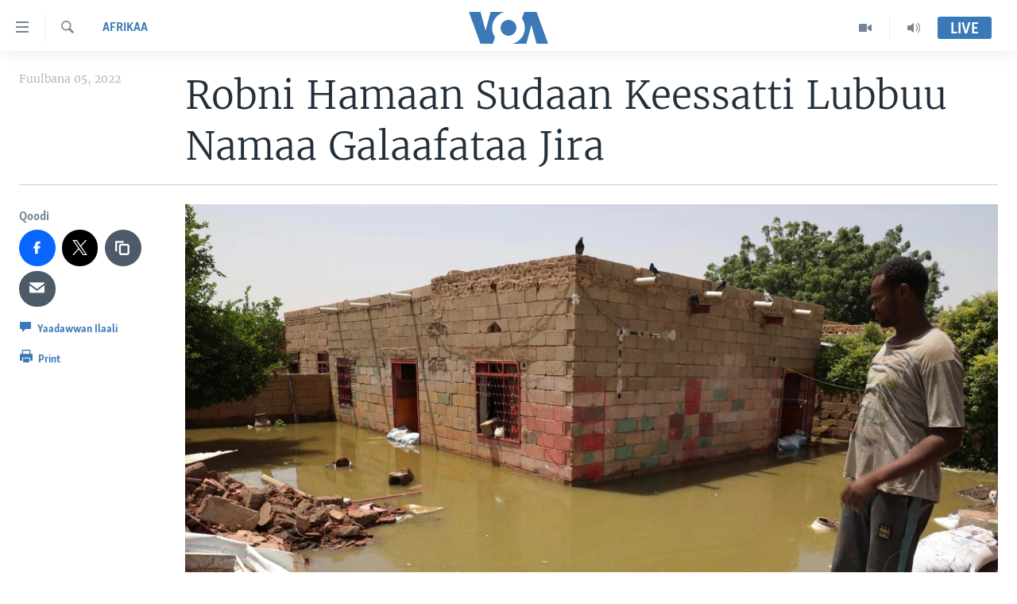

--- FILE ---
content_type: application/javascript; charset=UTF-8
request_url: https://voa-om-400.disqus.com/count-data.js?1=6731738
body_size: 217
content:
var DISQUSWIDGETS;

if (typeof DISQUSWIDGETS != 'undefined') {
    DISQUSWIDGETS.displayCount({"text":{"and":"fi","comments":{"zero":" ","multiple":"({num})","one":"(1)"}},"counts":[{"id":"6731738","comments":0}]});
}